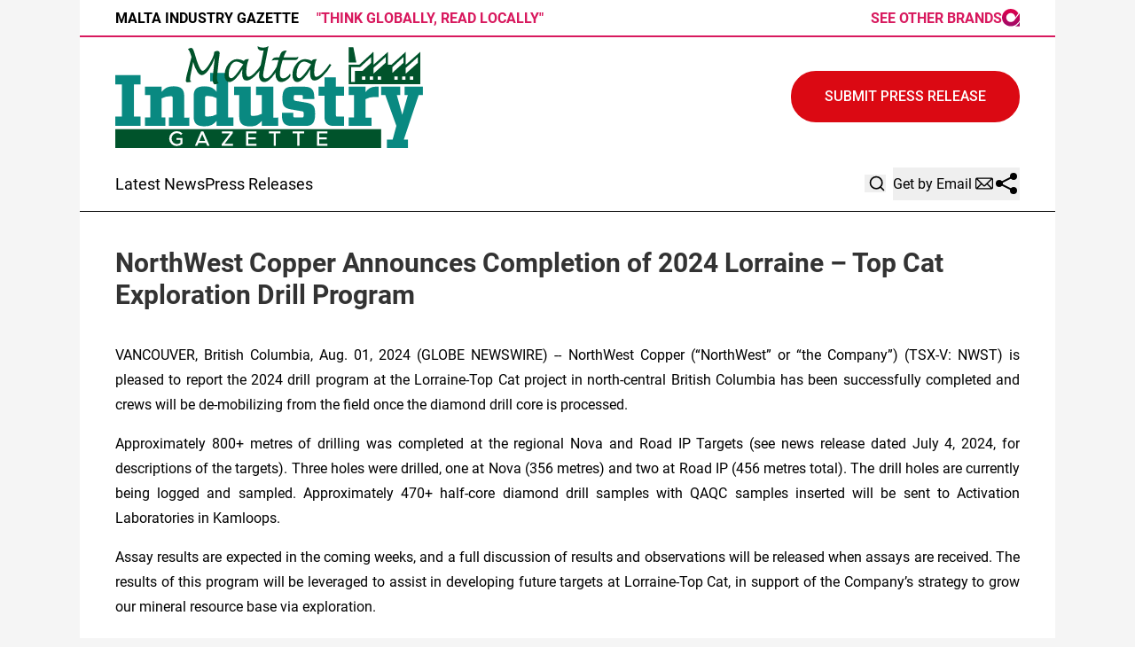

--- FILE ---
content_type: text/html;charset=utf-8
request_url: https://www.maltaindustrygazette.com/article/732169824-northwest-copper-announces-completion-of-2024-lorraine-top-cat-exploration-drill-program
body_size: 9970
content:
<!DOCTYPE html>
<html lang="en">
<head>
  <title>NorthWest Copper Announces Completion of 2024 Lorraine – Top Cat Exploration Drill Program | Malta Industry Gazette</title>
  <meta charset="utf-8">
  <meta name="viewport" content="width=device-width, initial-scale=1">
    <meta name="description" content="Malta Industry Gazette is an online news publication focusing on industries in the Malta: Daily news on industries and services in Malta">
    <link rel="icon" href="https://cdn.newsmatics.com/agp/sites/maltaindustrygazette-favicon-1.png" type="image/png">
  <link href="/css/styles.min.css?vcc1ed8781a37be2df38e15406fbee08891797926" rel="stylesheet" data-turbo-track="reload">
  <link rel="stylesheet" href="/plugins/vanilla-cookieconsent/cookieconsent.css?vcc1ed8781a37be2df38e15406fbee08891797926">
  
<style type="text/css">
    :root {
        --color-primary-background: rgba(0, 83, 43, 0.4);
        --color-primary: #00532B;
        --color-secondary: #08847d;
    }
</style>

  <script>
      (function(w,d,s,l,i){w[l]=w[l]||[];w[l].push({'gtm.start':
      new Date().getTime(),event:'gtm.js'});var f=d.getElementsByTagName(s)[0],
      j=d.createElement(s),dl=l!='dataLayer'?'&l='+l:'';j.async=true;
      j.src='https://www.googletagmanager.com/gtm.js?id='+i+dl;
      f.parentNode.insertBefore(j,f);
      })(window,document,'script','dataLayer','GTM-KGCXW2X');
  </script>

  <script>
    window.dataLayer.push({
      'cookie_settings': 'delta'
    });
  </script>
</head>
<body class="df-2 has-bg  is-subpage">
<noscript>
  <iframe src="https://www.googletagmanager.com/ns.html?id=GTM-KGCXW2X"
          height="0" width="0" style="display:none;visibility:hidden"></iframe>
</noscript>
<div class="layout">

  <!-- Top banner -->
  <div>
    <div class="content universal-ribbon-inner flex justify-between items-center">
      <div class="font-bold uppercase text-black">
        Malta Industry Gazette
        <span class="hidden md:inline-block text-[#d8195e] ml-4 font-bold">"THINK GLOBALLY, READ LOCALLY"</span>
      </div>
      <a href="https://www.affinitygrouppublishing.com/" target="_blank" class="brands">
        <span class="text-inherit font-bold">SEE OTHER BRANDS</span>
        <div>
          <svg width="20" height="20" viewBox="0 0 26 26" fill="none" xmlns="http://www.w3.org/2000/svg">
            <path fill-rule="evenodd" clip-rule="evenodd"
                  d="M12.8738 0C5.76796 0 0 5.7162 0 12.7583C0 19.8003 5.76796 25.5165 12.8738 25.5165C19.0583 25.5165 22.5544 21.7766 26 17.1736L25.8485 6.6543L18.0864 16.8109C16.8243 18.3994 14.9058 19.325 12.8738 19.325C9.21359 19.325 6.26019 16.3856 6.26019 12.7583C6.26019 9.14341 9.21359 6.20401 12.8738 6.20401C16.5214 6.20401 19.4874 9.14341 19.4874 12.7583V12.7833L24.0184 6.37913C21.7214 2.43908 17.4806 0 12.8864 0C12.8738 0 12.8738 0 12.8738 0ZM25.8864 19.1374V19.1499V19.1374ZM19.2476 25.7542H25.8864V19.1499C24.4097 22.0393 22.2136 24.3658 19.2476 25.7542Z"
                  fill="url(#paint0_linear_3015_1949)"></path>
            <defs>
              <linearGradient id="paint0_linear_3015_1949" x1="13.0052" y1="25.7483" x2="13.0052"
                              y2="0.0061282" gradientUnits="userSpaceOnUse">
                <stop stop-color="#9E0A6A"></stop>
                <stop offset="1" stop-color="#E1004B"></stop>
              </linearGradient>
            </defs>
          </svg>
        </div>
      </a>
    </div>
  </div>
  <header data-controller="hamburger">
  <div class="content">
    <div class="header-top">
      <button class="hamburger relative w-7 h-6">
        <span aria-hidden="true" class="block absolute h-[2px] sm:h-[3px] w-7 bg-[--color-primary] transform transition duration-500 ease-in-out -translate-y-2"></span>
        <span aria-hidden="true" class="block absolute h-[2px] sm:h-[3px] w-7 bg-[--color-primary] transform transition duration-500 ease-in-out"></span>
        <span aria-hidden="true" class="block absolute h-[2px] sm:h-[3px] w-7 bg-[--color-primary] transform transition duration-500 ease-in-out translate-y-2"></span>
      </button>
      <div class="flex gap-2 flex-col justify-start text-left">
        <div class="mr-4 logo-container">
          <a href="/">
              <img src="https://cdn.newsmatics.com/agp/sites/maltaindustrygazette-logo-1.svg"
                   alt="Malta Industry Gazette"
                   class="lg:!max-h-[115px]"
                   height="132"
                   width="auto">
          </a>
        </div>
        <div class="claim">
            <h3 class="text-[16px] md:text-[20px] font-bold">Daily news on industries and services in Malta</h3>
        </div>
      </div>
      <div class="flex gap-8 flex-col w-full md:w-auto md:flex-shrink text-xl">
        <div class="questions hidden md:inline-block text-[#757575] font-bold text-xl">
          Questions? <a href="/contact" class="font-bold text-primary">+1 (202) 335-9303</a> |
          <a href="/contact" class="text-primary">Contact</a>
        </div>
        <div class="submit-news">
          <a href="/submit-news" class="button button-primary button-upload-content"><span>Submit Press Release</span></a>
        </div>
        <div class="design-family-4-only email-and-share">
          <div data-controller="search" class="relative">
  <div data-search-target="form" class="relative">
    <form onsubmit="window.location.href = '/search/' + encodeURIComponent(this.query.value); return false;" class="flex w-full">
      <input type="text" name="query" placeholder="Search..." data-search-target="input" class="border text-black flex-grow p-2 invisible outline-none" />
    </form>
    <button data-action="click->search#toggle" data-search-target="icon" class="btn-icon flex items-center absolute right-2 top-2">
      <svg xmlns="http://www.w3.org/2000/svg" width="20" height="20" viewBox="0 0 24 24" fill="none" stroke="currentColor" stroke-width="2" stroke-linecap="round" stroke-linejoin="round" class="ml-1">
        <circle cx="11" cy="11" r="8"></circle>
        <line x1="21" y1="21" x2="16.65" y2="16.65"></line>
      </svg>
    </button>
  </div>
</div>

          <button onclick="window.AlertDialog.openDialog()" class="nav-link nav-link-email flex items-center gap-1.5">
            Get by Email
            <svg height="20px" width="20px" version="1.1" class="h-5 w-5 ml-1" id="Capa_1"
                 xmlns="http://www.w3.org/2000/svg" viewBox="0 0 493.497 493.497" xml:space="preserve">
              <path fill="currentColor" class="fill" d="M444.556,85.218H48.942C21.954,85.218,0,107.171,0,134.16v225.177c0,26.988,21.954,48.942,48.942,48.942h395.613
	c26.988,0,48.941-21.954,48.941-48.942V134.16C493.497,107.171,471.544,85.218,444.556,85.218z M460.87,134.16v225.177
	c0,2.574-0.725,4.924-1.793,7.09L343.74,251.081l117.097-117.097C460.837,134.049,460.87,134.096,460.87,134.16z M32.628,359.336
	V134.16c0-0.064,0.033-0.11,0.033-0.175l117.097,117.097L34.413,366.426C33.353,364.26,32.628,361.911,32.628,359.336z
	 M251.784,296.902c-2.692,2.691-7.378,2.691-10.07,0L62.667,117.846h368.172L251.784,296.902z M172.827,274.152l45.818,45.819
	c7.512,7.511,17.493,11.645,28.104,11.645c10.61,0,20.592-4.134,28.104-11.645l45.82-45.819l101.49,101.499H71.327L172.827,274.152z
	"></path>
            </svg>
          </button>
          <button onclick="window.ShareDialog.openDialog()">
            <svg xmlns="http://www.w3.org/2000/svg" viewBox="0 0 30 30" width="30px" height="30px" fill="currentColor">
              <path d="M 23 3 A 4 4 0 0 0 19 7 A 4 4 0 0 0 19.09375 7.8359375 L 10.011719 12.376953 A 4 4 0 0 0 7 11 A 4 4 0 0 0 3 15 A 4 4 0 0 0 7 19 A 4 4 0 0 0 10.013672 17.625 L 19.089844 22.164062 A 4 4 0 0 0 19 23 A 4 4 0 0 0 23 27 A 4 4 0 0 0 27 23 A 4 4 0 0 0 23 19 A 4 4 0 0 0 19.986328 20.375 L 10.910156 15.835938 A 4 4 0 0 0 11 15 A 4 4 0 0 0 10.90625 14.166016 L 19.988281 9.625 A 4 4 0 0 0 23 11 A 4 4 0 0 0 27 7 A 4 4 0 0 0 23 3 z"></path>
            </svg>
          </button>
        </div>
      </div>
    </div>

    <!-- Navigation bar -->
    <div class="navigation is-hidden-on-mobile" id="main-navigation">
      <nav class="navigation-part">
         <a href="/latest-news" class="nav-link">Latest News</a>
         <a href="/press-releases" class="nav-link">Press Releases</a>
      </nav>
      <div class="navigation-part email-and-share">
        <div class="flex gap-4 mt-4 md:mt-0">
          <div data-controller="search" class="relative">
  <div data-search-target="form" class="relative">
    <form onsubmit="window.location.href = '/search/' + encodeURIComponent(this.query.value); return false;" class="flex w-full">
      <input type="text" name="query" placeholder="Search..." data-search-target="input" class="border text-black flex-grow p-2 invisible outline-none" />
    </form>
    <button data-action="click->search#toggle" data-search-target="icon" class="btn-icon flex items-center absolute right-2 top-2">
      <svg xmlns="http://www.w3.org/2000/svg" width="20" height="20" viewBox="0 0 24 24" fill="none" stroke="currentColor" stroke-width="2" stroke-linecap="round" stroke-linejoin="round" class="ml-1">
        <circle cx="11" cy="11" r="8"></circle>
        <line x1="21" y1="21" x2="16.65" y2="16.65"></line>
      </svg>
    </button>
  </div>
</div>

          <button type="button" onclick="window.AlertDialog.openDialog()" class="nav-link nav-link-email flex items-center gap-1.5">
            <span class="hidden md:inline">Get by Email</span>
            <svg height="20px" width="20px" version="1.1" class="h-5 w-5 ml-1" id="Capa_1"
                 xmlns="http://www.w3.org/2000/svg" viewBox="0 0 493.497 493.497" xml:space="preserve">
              <path fill="currentColor" class="fill" d="M444.556,85.218H48.942C21.954,85.218,0,107.171,0,134.16v225.177c0,26.988,21.954,48.942,48.942,48.942h395.613
    c26.988,0,48.941-21.954,48.941-48.942V134.16C493.497,107.171,471.544,85.218,444.556,85.218z M460.87,134.16v225.177
    c0,2.574-0.725,4.924-1.793,7.09L343.74,251.081l117.097-117.097C460.837,134.049,460.87,134.096,460.87,134.16z M32.628,359.336
    V134.16c0-0.064,0.033-0.11,0.033-0.175l117.097,117.097L34.413,366.426C33.353,364.26,32.628,361.911,32.628,359.336z
     M251.784,296.902c-2.692,2.691-7.378,2.691-10.07,0L62.667,117.846h368.172L251.784,296.902z M172.827,274.152l45.818,45.819
    c7.512,7.511,17.493,11.645,28.104,11.645c10.61,0,20.592-4.134,28.104-11.645l45.82-45.819l101.49,101.499H71.327L172.827,274.152z
    "></path>
            </svg>
          </button>
          <button class="navigation-link-share" onclick="window.ShareDialog.openDialog()">
            <svg xmlns="http://www.w3.org/2000/svg" viewBox="0 0 30 30" width="30px" height="30px" fill="currentColor">
              <path d="M 23 3 A 4 4 0 0 0 19 7 A 4 4 0 0 0 19.09375 7.8359375 L 10.011719 12.376953 A 4 4 0 0 0 7 11 A 4 4 0 0 0 3 15 A 4 4 0 0 0 7 19 A 4 4 0 0 0 10.013672 17.625 L 19.089844 22.164062 A 4 4 0 0 0 19 23 A 4 4 0 0 0 23 27 A 4 4 0 0 0 27 23 A 4 4 0 0 0 23 19 A 4 4 0 0 0 19.986328 20.375 L 10.910156 15.835938 A 4 4 0 0 0 11 15 A 4 4 0 0 0 10.90625 14.166016 L 19.988281 9.625 A 4 4 0 0 0 23 11 A 4 4 0 0 0 27 7 A 4 4 0 0 0 23 3 z"></path>
            </svg>
          </button>
        </div>
      </div>
      <div class="design-family-4-only w-full md:w-auto md:justify-end">
        <a href="/submit-news" class="button button-primary button-upload-content"><span>Submit Press Release</span></a>
      </div>
    </div>
  </div>
</header>

  <div id="main-content" class="content">
    <div id="flash-message"></div>
    <h1>NorthWest Copper Announces Completion of 2024 Lorraine – Top Cat Exploration Drill Program</h1>
<div class="press-release">
  
      <p align="justify">VANCOUVER, British Columbia, Aug.  01, 2024  (GLOBE NEWSWIRE) -- NorthWest Copper (&#x201C;NorthWest&#x201D; or &#x201C;the Company&#x201D;) (TSX-V: NWST) is pleased to report the 2024 drill program at the Lorraine-Top Cat project in north-central British Columbia has been successfully completed and crews will be de-mobilizing from the field once the diamond drill core is processed.<br></p>  <p align="justify">Approximately 800+ metres of drilling was completed at the regional Nova and Road IP Targets (see news release dated July 4, 2024, for descriptions of the targets). Three holes were drilled, one at Nova (356 metres) and two at Road IP (456 metres total). The drill holes are currently being logged and sampled. Approximately 470+ half-core diamond drill samples with QAQC samples inserted will be sent to Activation Laboratories in Kamloops.</p>  <p align="justify">Assay results are expected in the coming weeks, and a full discussion of results and observations will be released when assays are received. The results of this program will be leveraged to assist in developing future targets at Lorraine-Top Cat, in support of the Company&#x2019;s strategy to grow our mineral resource base via exploration.</p>  <p align="justify"><em>Figure 1. Location of the Nova and Road IP Targets relative to NorthWest&#x2019;s mineral tenure at Lorraine-Top Cat. </em></p>  <p align="left"><img alt="Figure 1" data-mce-selected="1" data-mce-style="display: block; margin-left: auto; margin-right: auto;" height="539" name="GNW_RichHtml_External_IMG" src="https://ml.globenewswire.com/Resource/Download/ff9e0d16-817e-42d0-9b05-f1497351a680/image1.png" style="display:block; margin-left:auto; margin-right:auto;" width="600"><br></p>  <p align="justify"><strong>The Lorraine-Top Cat Project</strong></p>  <p align="justify">The Project covers 65,000+ ha and is located in north-central British Columbia, 280 km northwest of Prince George, BC and approximately 45 km from NorthWest&#x2019;s Kwanika-Stardust Project. The Lorraine deposit is a silica-undersaturated alkalic copper-gold porphyry deposit, which is the same classification as the Galore Creek and Mount Polley deposits.<sup>1</sup> Mineralization at the Lorraine - Top Cat Project is hosted mostly by Early Jurassic syenite and pyroxenite intrusions that are part of the Duckling Creek Syenite Complex (&#x201C;DCSC&#x201D;), but additional targets such as Road IP are associated with other phases of the Jurassic Hogem batholith or with older Takla Group volcanic rocks. A modern mineral resource estimate (MRE) was completed for portions of the Lorraine deposit in 2022<sup>2</sup> that includes indicated resources of 12.952 Mt grading 0.55% Cu and 0.16 g/t Au, and inferred resources of 45.252 Mt grading 0.43% Cu and 0.10 g/t Au at 0.20% copper cut-off grade.<sup>3</sup> As described in previous disclosures, however, gold concentration is likely understated and silver was not included in the estimation because many historical drill holes were inconsistently analyzed for the two metals. The MRE extends to surface and includes the Lower Main, Upper Main, and Bishop Zones and intervening rock. Copper sulphides manifest various combinations of chalcopyrite, bornite and hypogene chalcocite, and the concentration of pyrite is generally low. Gold and silver, where analyzed, are spatially related to the copper mineralization, and elevated concentrations of platinum and palladium have been reported in several published papers.</p>  <p align="justify"><strong>Disclosure Statement</strong></p>  <p align="justify">Technical aspects of this news release have been reviewed, verified, and approved by Tyler Caswell, P.Geo., VP Exploration of NorthWest, who is a qualified person as defined by National Instrument 43-101 &#x2013; Standards of Disclosure for Minerals Projects.</p>  <p align="justify"><strong>About NorthWest Copper:</strong></p>  <p align="justify">NorthWest Copper is a copper-gold explorer with a portfolio of projects in British Columbia. With a robust portfolio in a tier one jurisdiction, NorthWest Copper is well positioned to participate in a strengthening global copper market. We are committed to responsible mineral exploration which includes working collaboratively with First Nations to ensure future development incorporates stewardship best practices and traditional land use. Additional information can be found on the Company&#x2019;s website at <a href="http://www.northwestcopper.ca/" rel="nofollow" target="_blank">www.northwestcopper.ca</a>.</p>  <p align="justify"><strong>On Behalf of NorthWest Copper Corp.</strong>&#xA0;<br><em>&#x201C;Tyler Caswell&#x201D;</em><br>Vice President, Exploration</p>  <p align="justify"><strong>For further information, please contact:</strong>&#xA0;<br>Tel: 604-683-7790<br>Email: info@northwestcopper.ca&#xA0;&#xA0;</p>  <p>Neither TSX Venture Exchange nor its Regulation Services Provider (as that term is defined in the policies of the TSX Venture Exchange) accepts responsibility for the adequacy or accuracy of this release.</p>  <p align="justify"><strong><em>Cautionary Statement Regarding Forward-Looking Information</em></strong>&#xA0;</p>  <p align="justify">This news release contains &#x201C;forward-looking information&#x201D; within the meaning of applicable securities laws. All statements, other than statements of historical fact, are forward-looking statements and are based on expectations, estimates and projections as at the date of this news release. Any statement that involves discussion with respect to predictions, expectations, beliefs, plans, projections, objectives, assumptions, future events or performance (often, but not always using phrases such as &#x201C;plans&#x201D;, &#x201C;expects&#x201D;, &#x201C;is expected&#x201D;, &#x201C;budget&#x201D;, &#x201C;scheduled&#x201D;, &#x201C;estimates&#x201D;, &#x201C;forecasts&#x201D;, &#x201C;intends&#x201D;, &#x201C;anticipates&#x201D;, or &#x201C;believes&#x201D; or variations (including negative variations) of such words and phrases, or state that certain actions, events or results &#x201C;may&#x201D;, &#x201C;could&#x201D;, &#x201C;would&#x201D;, &#x201C;might&#x201D; or &#x201C;will&#x201D; be taken, occur or be achieved) are not statements of historical fact and may be forward-looking statements. In this news release, forward-looking statements relate, among other things, to statements with respect to; plans and intentions of the Company; proposed exploration and development of NorthWest&#x2019;s exploration property interests including potential size of budget and type of exploration being conducted; the Company&#x2019;s ability to finance future operations; the potential size of a mineralized zone or potential expansion of mineralization; geological interpretations; the estimation of Mineral Resources; future operations; mine plans,&#xA0; and magnitude or quality of mineral deposits.&#xA0;</p>  <p align="justify">All statements, other than statements of historical fact, included herein, constitutes forward-looking information. Although NorthWest believes that the expectations reflected in such forward-looking information and/or information are reasonable, undue reliance should not be placed on forward-looking information since NorthWest can give no assurance that such expectations will prove to be correct. Forward-looking information involves known and unknown risks, uncertainties and other factors that may cause actual results or events to differ materially from those anticipated in such forward-looking information, including the risks, uncertainties and other factors identified in NorthWest&#x2019;s periodic filings with Canadian securities regulators. Forward-looking information are subject to business and economic risks and uncertainties and other factors that could cause actual results of operations to differ materially from those contained in the forward-looking information. Important factors that could cause actual results to differ materially from NorthWest&#x2019;s expectations include risks associated with the business of NorthWest; risks related to reliance on technical information provided by NorthWest; risks related to exploration and potential development of the Company&#x2019;s mineral properties; business and economic conditions in the mining industry generally; fluctuations in commodity prices and currency exchange rates; uncertainties relating to interpretation of drill results and the geology, continuity and grade of mineral deposits; the need for cooperation of government agencies and First Nation groups in the exploration and development of properties and the issuance of required permits; the need to obtain additional financing to develop properties and uncertainty as to the availability and terms of future financing; the possibility of delay in exploration or development programs and uncertainty of meeting anticipated program milestones; uncertainty as to timely availability of permits and other governmental approvals; and other risk factors as detailed from time to time and additional risks identified in NorthWest&#x2019;s filings with Canadian securities regulators on SEDAR+ in Canada (available at www.sedarplus.com).&#xA0;</p>  <p align="justify">Forward-looking information is based on estimates and opinions of management at the date the information are made. NorthWest does not undertake any obligation to update forward-looking information except as required by applicable securities laws. Investors should not place undue reliance on forward-looking information.&#xA0;</p>  <p align="justify"><sup>_____________________________<br></sup><sup>1</sup> Lang et al. (1995) Triassic-Jurassic silica-undersaturated and silica-saturated alkalic intrusions in the Cordillera of British Columbia: Implications for arc magmatism. Geology, v. 23, p. 451-454.<br><sup>2</sup> See news release dated July 27, 2022 available at <a href="http://www.northwestcopper.ca" rel="nofollow" target="_blank">www.northwestcopper.ca</a> and <a href="http://www.sedarplus.com" rel="nofollow" target="_blank">www.sedarplus.com</a>.<br><sup>3</sup> See NI 43-101 technical report titled &#x201C;Lorraine Copper-Gold Project NI 43-101 Report &amp; Mineral Resource Estimate Omineca Mining Division, B.C&#x201D;, dated September 12, 2022 with an effective date of June 30, 2022, filed under the Company&#x2019;s SEDAR+ profile at <a href="http://www.sedarplus.com" rel="nofollow" target="_blank">www.sedarplus.com</a>.</p>  <p>A photo accompanying this announcement is available at <a href="https://www.globenewswire.com/NewsRoom/AttachmentNg/ff9e0d16-817e-42d0-9b05-f1497351a680" rel="nofollow" target="_blank">https://www.globenewswire.com/NewsRoom/AttachmentNg/ff9e0d16-817e-42d0-9b05-f1497351a680</a></p> <img class="__GNW8366DE3E__IMG" src="https://www.globenewswire.com/newsroom/ti?nf=OTE5NzI0NCM2NDAyMjE2IzIwODI5MTE="> <br><img src="https://ml.globenewswire.com/media/NGJjODlmODQtYmQzOC00MjM5LTgwZjAtNWUwZGJkNjAwNWUwLTEwOTQ0ODI=/tiny/NorthWest-Copper-Corp.png" referrerpolicy="no-referrer-when-downgrade"><p><a href="https://www.globenewswire.com/NewsRoom/AttachmentNg/734a2640-efb1-4c58-9b19-21106711dd7e" rel="nofollow"><img src="https://ml.globenewswire.com/media/734a2640-efb1-4c58-9b19-21106711dd7e/small/logo-northwestcopper-rgb-png.png" border="0" width="150" height="20" alt="Primary Logo"></a></p>
<div style="padding:0px;width: 100%;">
<div style="clear:both"></div>
<div style="float: right;padding-left:20px">
<div><h5>Figure 1</h5></div>
<div> <a target="_blank" href="https://www.globenewswire.com/NewsRoom/AttachmentNg/ff9e0d16-817e-42d0-9b05-f1497351a680/en" rel="nofollow"><img src="https://ml.globenewswire.com/media/ff9e0d16-817e-42d0-9b05-f1497351a680/medium/figure-1.png"> </a>
</div>
<p></p>
<div> <h5>Location of the Nova and Road IP Targets relative to NorthWest&#x2019;s mineral tenure at Lorraine-Top Cat.</h5>
</div>
</div>
</div>
    <p>
  Legal Disclaimer:
</p>
<p>
  EIN Presswire provides this news content "as is" without warranty of any kind. We do not accept any responsibility or liability
  for the accuracy, content, images, videos, licenses, completeness, legality, or reliability of the information contained in this
  article. If you have any complaints or copyright issues related to this article, kindly contact the author above.
</p>
<img class="prtr" src="https://www.einpresswire.com/tracking/article.gif?t=5&a=13m8_1_P6LckirxG&i=s5_uXNAvi77DIuaE" alt="">
</div>


  </div>
</div>
<footer class="footer footer-with-line">
  <div class="content flex flex-col">
    <p class="footer-text text-sm mb-4 order-2 lg:order-1">© 1995-2025 Newsmatics Inc. dba Affinity Group Publishing &amp; Malta Industry Gazette. All Rights Reserved.</p>
    <div class="footer-nav lg:mt-2 mb-[30px] lg:mb-0 flex gap-7 flex-wrap justify-center order-1 lg:order-2">
        <a href="/about" class="footer-link">About</a>
        <a href="/archive" class="footer-link">Press Release Archive</a>
        <a href="/submit-news" class="footer-link">Submit Press Release</a>
        <a href="/legal/terms" class="footer-link">Terms &amp; Conditions</a>
        <a href="/legal/dmca" class="footer-link">Copyright/DMCA Policy</a>
        <a href="/legal/privacy" class="footer-link">Privacy Policy</a>
        <a href="/contact" class="footer-link">Contact</a>
    </div>
  </div>
</footer>
<div data-controller="dialog" data-dialog-url-value="/" data-action="click->dialog#clickOutside">
  <dialog
    class="modal-shadow fixed backdrop:bg-black/20 z-40 text-left bg-white rounded-full w-[350px] h-[350px] overflow-visible"
    data-dialog-target="modal"
  >
    <div class="text-center h-full flex items-center justify-center">
      <button data-action="click->dialog#close" type="button" class="modal-share-close-button">
        ✖
      </button>
      <div>
        <div class="mb-4">
          <h3 class="font-bold text-[28px] mb-3">Share us</h3>
          <span class="text-[14px]">on your social networks:</span>
        </div>
        <div class="flex gap-6 justify-center text-center">
          <a href="https://www.facebook.com/sharer.php?u=https://www.maltaindustrygazette.com" class="flex flex-col items-center font-bold text-[#4a4a4a] text-sm" target="_blank">
            <span class="h-[55px] flex items-center">
              <img width="40px" src="/images/fb.png" alt="Facebook" class="mb-2">
            </span>
            <span class="text-[14px]">
              Facebook
            </span>
          </a>
          <a href="https://www.linkedin.com/sharing/share-offsite/?url=https://www.maltaindustrygazette.com" class="flex flex-col items-center font-bold text-[#4a4a4a] text-sm" target="_blank">
            <span class="h-[55px] flex items-center">
              <img width="40px" height="40px" src="/images/linkedin.png" alt="LinkedIn" class="mb-2">
            </span>
            <span class="text-[14px]">
            LinkedIn
            </span>
          </a>
        </div>
      </div>
    </div>
  </dialog>
</div>

<div data-controller="alert-dialog" data-action="click->alert-dialog#clickOutside">
  <dialog
    class="fixed backdrop:bg-black/20 modal-shadow z-40 text-left bg-white rounded-full w-[450px] h-[450px] overflow-visible"
    data-alert-dialog-target="modal">
    <div class="flex items-center text-center -mt-4 h-full flex-1 p-8 sm:p-12">
      <button data-action="click->alert-dialog#close"
              type="button" class="modal-close-button">
        ✖
      </button>
      <div class="w-full" data-alert-dialog-target="subscribeForm">
        <img class="w-8 mx-auto mb-4" src="/images/agps.svg" alt="AGPs" />
        <p class="text-lg">Get the latest news on this topic.</p>
        <h3 class="dialog-title mt-4">SIGN UP FOR FREE TODAY</h3>
        <form data-action="submit->alert-dialog#submit" method="POST" action="/alerts">
  <input data-alert-dialog-target="fullnameInput" type="text" name="fullname" id="fullname" autocomplete="off" tabindex="-1">
  <label>
    <input data-alert-dialog-target="emailInput" placeholder="Email address" name="email" type="email"
      value=""
      class="rounded-xs mb-2 block w-full bg-white px-4 py-2 text-gray-900 border-[1px] border-solid border-gray-600 focus:border-2 focus:border-gray-800 placeholder:text-gray-400"
      required>
  </label>
  <div class="text-red-400 text-sm" data-alert-dialog-target="errorMessage"></div>

  <input data-alert-dialog-target="timestampInput" type="hidden" name="timestamp" value="1762030773" autocomplete="off" tabindex="-1">

  <input type="submit" value="Sign Up"
    class="!rounded-[3px] w-full mt-2 mb-4 bg-primary px-5 py-2 leading-5 font-semibold text-white hover:color-primary/75 cursor-pointer">
</form>
<a data-action="click->alert-dialog#close" class="text-black underline hover:no-underline inline-block mb-4" href="#">No Thanks</a>
<p class="text-[15px] leading-[22px]">
  By signing to this email alert, you<br /> agree to our
  <a href="/legal/terms" class="underline text-primary hover:no-underline" target="_blank">Terms & Conditions</a>
</p>

      </div>
      <div data-alert-dialog-target="checkEmail" class="hidden">
        <img class="inline-block w-9" src="/images/envelope.svg" />
        <h3 class="dialog-title">Check Your Email</h3>
        <p class="text-lg mb-12">We sent a one-time activation link to <b data-alert-dialog-target="userEmail"></b>. Just click on the link to
          continue.</p>
        <p class="text-lg">If you don't see the email in your inbox, check your spam folder or <a class="underline text-primary hover:no-underline" data-action="click->alert-dialog#showForm" href="#">try again</a>
        </p>
      </div>

      <!-- activated -->
      <div data-alert-dialog-target="activated" class="hidden">
        <img class="w-8 mx-auto mb-4" src="/images/agps.svg" alt="AGPs" />
        <h3 class="dialog-title">SUCCESS</h3>
        <p class="text-lg">You have successfully confirmed your email and are subscribed to <b>
            Malta Industry Gazette
          </b> daily
          news alert.</p>
      </div>
      <!-- alreadyActivated -->
      <div data-alert-dialog-target="alreadyActivated" class="hidden">
        <img class="w-8 mx-auto mb-4" src="/images/agps.svg" alt="AGPs" />
        <h3 class="dialog-title">Alert was already activated</h3>
        <p class="text-lg">It looks like you have already confirmed and are receiving the <b>Malta Industry Gazette</b> daily news
            alert.</p>
      </div>
      <!-- activateErrorMessage -->
      <div data-alert-dialog-target="activateErrorMessage" class="hidden">
        <img class="w-8 mx-auto mb-4" src="/images/agps.svg" alt="AGPs" />
        <h3 class="dialog-title">Oops!</h3>
        <p class="text-lg mb-4">It looks like something went wrong. Please try again.</p>
        <form data-action="submit->alert-dialog#submit" method="POST" action="/alerts">
  <input data-alert-dialog-target="fullnameInput" type="text" name="fullname" id="fullname" autocomplete="off" tabindex="-1">
  <label>
    <input data-alert-dialog-target="emailInput" placeholder="Email address" name="email" type="email"
      value=""
      class="rounded-xs mb-2 block w-full bg-white px-4 py-2 text-gray-900 border-[1px] border-solid border-gray-600 focus:border-2 focus:border-gray-800 placeholder:text-gray-400"
      required>
  </label>
  <div class="text-red-400 text-sm" data-alert-dialog-target="errorMessage"></div>

  <input data-alert-dialog-target="timestampInput" type="hidden" name="timestamp" value="1762030773" autocomplete="off" tabindex="-1">

  <input type="submit" value="Sign Up"
    class="!rounded-[3px] w-full mt-2 mb-4 bg-primary px-5 py-2 leading-5 font-semibold text-white hover:color-primary/75 cursor-pointer">
</form>
<a data-action="click->alert-dialog#close" class="text-black underline hover:no-underline inline-block mb-4" href="#">No Thanks</a>
<p class="text-[15px] leading-[22px]">
  By signing to this email alert, you<br /> agree to our
  <a href="/legal/terms" class="underline text-primary hover:no-underline" target="_blank">Terms & Conditions</a>
</p>

      </div>

      <!-- deactivated -->
      <div data-alert-dialog-target="deactivated" class="hidden">
        <img class="w-8 mx-auto mb-4" src="/images/agps.svg" alt="AGPs" />
        <h3 class="dialog-title">You are Unsubscribed!</h3>
        <p class="text-lg">You are no longer receiving the <b>Malta Industry Gazette </b>daily news alert.</p>
      </div>
      <!-- alreadyDeactivated -->
      <div data-alert-dialog-target="alreadyDeactivated" class="hidden">
        <img class="w-8 mx-auto mb-4" src="/images/agps.svg" alt="AGPs" />
        <h3 class="dialog-title">You have already unsubscribed!</h3>
        <p class="text-lg">You are no longer receiving the <b>Malta Industry Gazette</b> daily news alert.</p>
      </div>
      <!-- deactivateErrorMessage -->
      <div data-alert-dialog-target="deactivateErrorMessage" class="hidden">
        <img class="w-8 mx-auto mb-4" src="/images/agps.svg" alt="AGPs" />
        <h3 class="dialog-title">Oops!</h3>
        <p class="text-lg">Try clicking the Unsubscribe link in the email again and if it still doesn't work, <a
            href="/contact">contact us</a></p>
      </div>
    </div>
  </dialog>
</div>

<script src="/plugins/vanilla-cookieconsent/cookieconsent.umd.js?vcc1ed8781a37be2df38e15406fbee08891797926"></script>
  <script src="/js/cookieconsent.js?vcc1ed8781a37be2df38e15406fbee08891797926"></script>

<script type="module" src="/js/app.js?vcc1ed8781a37be2df38e15406fbee08891797926"></script>
</body>
</html>


--- FILE ---
content_type: image/svg+xml
request_url: https://cdn.newsmatics.com/agp/sites/maltaindustrygazette-logo-1.svg
body_size: 12481
content:
<?xml version="1.0" encoding="UTF-8" standalone="no"?>
<svg
   xmlns:dc="http://purl.org/dc/elements/1.1/"
   xmlns:cc="http://creativecommons.org/ns#"
   xmlns:rdf="http://www.w3.org/1999/02/22-rdf-syntax-ns#"
   xmlns:svg="http://www.w3.org/2000/svg"
   xmlns="http://www.w3.org/2000/svg"
   id="Layer_1"
   data-name="Layer 1"
   viewBox="0 0 400 132.53"
   version="1.1"
   width="400"
   height="132.53">
  <metadata
     id="metadata75">
    <rdf:RDF>
      <cc:Work
         rdf:about="">
        <dc:format>image/svg+xml</dc:format>
        <dc:type
           rdf:resource="http://purl.org/dc/dcmitype/StillImage" />
      </cc:Work>
    </rdf:RDF>
  </metadata>
  <defs
     id="defs4">
    <style
       id="style2">.cls-1{fill:#00532b;}.cls-2{fill:#098981;}.cls-3{fill:#fff;}</style>
  </defs>
  <rect
     class="cls-1"
     y="108"
     width="345.72"
     height="24.530001"
     id="rect6"
     x="0" />
  <path
     class="cls-2"
     d="m 24.26,49.94 v 41.54 h 8.59 v 12.33 H 0 V 91.48 H 8.59 V 49.94 H 0 V 37.67 h 32.85 v 12.27 z"
     id="path8" />
  <path
     class="cls-2"
     d="m 96.2,92.9 v 10.91 H 69.67 V 92.9 h 5 V 67.31 a 2,2 0 0 0 -0.61,-1.7 4.06,4.06 0 0 0 -2.31,-0.47 24.23,24.23 0 0 0 -11.42,2.83 V 92.9 h 4.9 v 10.91 H 38.52 V 92.9 h 6.89 V 63.63 H 38.52 V 52.81 h 21.81 v 6.7 a 20.65,20.65 0 0 1 6.08,-5.38 q 3.36,-1.89 9.31,-1.89 7.45,0 10.66,3 3.21,3 3.21,9.4 v 28.32 z"
     id="path10" />
  <path
     class="cls-2"
     d="m 153.51,92.9 v 10.91 h -21.72 v -6.8 a 19.19,19.19 0 0 1 -6.09,5.38 q -3.45,1.89 -9.58,1.89 -7.83,0 -11,-3 -3.17,-3 -3.21,-9.67 V 64.96 q 0,-6.72 3.21,-9.68 3.21,-2.96 11,-3 6.13,0 9.58,1.89 a 19.62,19.62 0 0 1 6.09,5.29 V 45.69 H 123.3 V 34.81 h 23.41 V 92.87 Z M 131.79,88.81 V 67.69 a 23.34,23.34 0 0 0 -11.51,-2.83 6.16,6.16 0 0 0 -2.79,0.42 1.69,1.69 0 0 0 -0.71,1.56 v 22.85 a 1.69,1.69 0 0 0 0.71,1.56 6.16,6.16 0 0 0 2.79,0.42 24.35,24.35 0 0 0 11.51,-2.86 z"
     id="path12" />
  <path
     class="cls-2"
     d="m 212,92.9 v 10.91 H 190.51 V 97.1 a 22,22 0 0 1 -6.13,5.38 c -2.21,1.27 -5.29,1.89 -9.26,1.89 q -7.37,0 -10.62,-3 -3.25,-3 -3.26,-9.49 V 63.63 h -6.6 V 52.81 h 21.52 v 35.87 a 2.12,2.12 0 0 0 0.57,1.75 4.4,4.4 0 0 0 2.36,0.42 23.08,23.08 0 0 0 11.42,-2.83 V 63.63 h -7.46 V 52.81 h 22.38 v 40.12 z"
     id="path14" />
  <path
     class="cls-2"
     d="m 244,68.92 v -2.64 a 3.69,3.69 0 0 0 -0.42,-2.13 2,2 0 0 0 -1.56,-0.52 h -8 a 1.7,1.7 0 0 0 -1.55,0.66 6,6 0 0 0 -0.43,2.84 6.76,6.76 0 0 0 0.47,3.11 2.52,2.52 0 0 0 1.89,0.95 l 14.26,2.36 q 6.32,1.13 8.78,4 2.46,2.87 2.45,10.57 0,8.7 -2.88,12.18 -2.88,3.48 -9.3,3.5 h -18.87 q -6.32,0 -9.25,-3.26 -2.93,-3.26 -2.93,-10.81 v -3 h 14.73 v 3.21 a 4.08,4.08 0 0 0 0.43,2.22 1.78,1.78 0 0 0 1.55,0.61 h 9.73 a 1.62,1.62 0 0 0 1.55,-0.75 7.62,7.62 0 0 0 0.43,-3.21 7.24,7.24 0 0 0 -0.43,-3.17 2.35,2.35 0 0 0 -1.83,-0.89 l -14.26,-2.46 q -6.33,-1 -8.78,-3.87 -2.45,-2.87 -2.46,-10.29 0,-8.4 2.88,-11.85 2.88,-3.45 9.3,-3.44 h 17.09 q 6.33,0 9.25,3.25 c 2,2.17 2.93,5.72 2.93,10.62 v 2.27 z"
     id="path16" />
  <path
     class="cls-2"
     d="m 286.9,64.48 v 25.21 a 1.75,1.75 0 0 0 2,2 h 8.69 v 12.12 h -13.4 q -6.24,0 -9.21,-3 -2.97,-3 -3,-9.2 v -27.1 h -7.74 v -11.7 h 7.93 V 40.5 h 14.53 v 12.31 h 10.86 v 11.7 z"
     id="path18" />
  <path
     class="cls-2"
     d="m 342.41,52.81 v 13.4 h -5.47 a 23.22,23.22 0 0 0 -11.61,2.83 v 23.89 h 7.92 v 10.88 H 303.51 V 92.9 h 6.9 V 63.63 h -6.9 V 52.81 h 21.82 v 7.17 a 20.91,20.91 0 0 1 5.56,-5.29 14.5,14.5 0 0 1 7.74,-1.88 z"
     id="path20" />
  <path
     class="cls-2"
     d="m 394.53,63.63 -19.31,58.05 h 5.38 v 10.85 h -27.38 v -10.85 h 7.46 l 4.86,-17.87 -14.44,-40.18 h -5.38 V 52.81 h 24.83 v 10.85 h -4.44 l 7.08,25.68 7.27,-25.68 h -4.25 V 52.81 H 400 v 10.85 z"
     id="path22" />
  <path
     class="cls-3"
     d="m 79.69,119.55 h 7.7 v 7.43 a 10.81,10.81 0 0 1 -7.32,2.93 9.65,9.65 0 1 1 0,-19.29 10.67,10.67 0 0 1 7.32,2.93 l -1.92,1.85 a 7.74,7.74 0 0 0 -5.4,-2.26 7.13,7.13 0 0 0 0,14.25 7.89,7.89 0 0 0 4.61,-1.58 v -3.9 h -5 z"
     id="path24" />
  <path
     class="cls-3"
     d="m 117.92,125.81 h -9.71 l -1.63,3.8 h -3 l 8,-18.64 h 3 l 8,18.64 h -3 z m -1.06,-2.47 -3.8,-8.84 -3.79,8.84 z"
     id="path26" />
  <path
     class="cls-3"
     d="m 138.36,127.45 10.77,-13.95 h -10.55 v -2.55 h 14.32 v 2.14 l -10.77,13.95 H 153 v 2.55 h -14.61 z"
     id="path28" />
  <path
     class="cls-3"
     d="m 172.82,113.5 v 5.31 h 9.87 v 2.55 h -9.87 v 5.67 h 10.93 v 2.55 h -13.7 v -18.63 h 13.7 v 2.55 z"
     id="path30" />
  <path
     class="cls-3"
     d="m 206,113.5 h -6.11 v -2.55 h 15 v 2.55 h -6.14 v 16.09 H 206 Z"
     id="path32" />
  <path
     class="cls-3"
     d="m 236.75,113.5 h -6.11 v -2.55 h 15 v 2.55 h -6.14 v 16.09 h -2.73 z"
     id="path34" />
  <path
     class="cls-3"
     d="m 265.1,113.5 v 5.31 h 9.9 v 2.55 h -9.9 v 5.67 H 276 v 2.55 H 262.3 V 110.95 H 276 v 2.55 z"
     id="path36" />
  <path
     class="cls-1"
     d="m 101.32,20.59 -3.45,17.3 a 28.93,28.93 0 0 0 -0.66,5.24 3.49,3.49 0 0 0 1.66,3.08 16.15,16.15 0 0 1 -4.48,0.9 c -1.79,0 -2.68,-0.72 -2.68,-2.16 a 40.85,40.85 0 0 1 1.58,-8.51 L 99.11,14.01 98,10.69 Q 96.16,5.14 94.42,3.93 a 8.51,8.51 0 0 1 4.45,-1.61 q 1.44,0 2.49,2.28 1.05,2.28 3.8,11.6 c 0.37,1.24 0.67,2.23 0.92,3 l 0.48,1.31 q 4,11.67 7,11.67 3.24,0 9,-9.44 5.76,-9.44 6.28,-15.52 a 15.51,15.51 0 0 1 4.32,-1 q 2.58,0 2.58,2.85 c 0,0.63 -0.2,2.38 -0.61,5.26 -0.38,2.62 -0.66,4.72 -0.81,6.29 l -1.8,17.19 c -0.12,1.21 -0.18,2.39 -0.18,3.53 q 0,5.24 2.1,6.53 a 8.61,8.61 0 0 1 -4.62,1.9 q -3.12,0 -3.12,-6.51 a 60.9,60.9 0 0 1 0.4,-6.37 l 2.28,-21.77 a 55.93,55.93 0 0 1 -8.08,16 q -5,6.63 -8.84,6.62 -3.06,0 -6,-4.56 a 44.3,44.3 0 0 1 -5.14,-12.59 z"
     id="path38" />
  <path
     class="cls-1"
     d="m 165.2,30.05 a 42.69,42.69 0 0 1 -8.32,11.86 q -4.95,4.88 -8.61,4.88 a 5.16,5.16 0 0 1 -4.47,-2.49 11.69,11.69 0 0 1 -1.67,-6.62 22.62,22.62 0 0 1 5,-14.51 q 5,-6.26 11.56,-6.26 a 18.44,18.44 0 0 1 8.62,2.47 q 0.69,-2.44 5.58,-2.44 c 0.21,0 0.55,0 1,0 a 17.77,17.77 0 0 0 -2.29,6.27 l -0.45,2.24 a 44,44 0 0 0 -0.76,8.74 q 0,5.76 2.68,5.76 2.85,0 7.79,-4.75 a 68.6,68.6 0 0 0 9.7,-12.1 l 2,1.42 a 58.52,58.52 0 0 1 -11.14,14.5 q -6.26,5.81 -10.77,5.8 -5.68,0 -5.68,-9.47 c 0.03,-1.3 0.12,-3.07 0.23,-5.3 z m 1.23,-6.3 q -5.53,-3.6 -9.2,-3.6 c -2.65,0 -4.95,1.61 -6.88,4.83 a 21.78,21.78 0 0 0 -2.9,11.46 q 0,5.33 3.48,5.32 3.76,0 14.42,-16.53 c 0.09,-0.14 0.45,-0.64 1.08,-1.48 z"
     id="path40" />
  <path
     class="cls-1"
     d="m 214.48,24.67 a 75.17,75.17 0 0 1 -10.95,16.24 q -5.53,5.9 -9.74,5.9 a 6.05,6.05 0 0 1 -5,-2.38 9.74,9.74 0 0 1 -1.89,-6.23 33.12,33.12 0 0 1 0.79,-6.1 l 5.23,-26.39 a 11.36,11.36 0 0 1 -1.79,0.16 q -6,0 -6.05,-5.06 v -0.6 a 14.22,14.22 0 0 0 7.13,1.79 12.28,12.28 0 0 0 7,-2 l -6.11,31.68 a 37,37 0 0 0 -0.82,5.87 c 0,3 1.09,4.45 3.27,4.45 2.18,0 4.22,-1.19 6.36,-3.57 2.14,-2.38 5.63,-7.44 10.49,-15.2 z"
     id="path42" />
  <path
     class="cls-1"
     d="m 227.15,35.71 a 4.87,4.87 0 0 1 0.71,2.26 c 0,1.72 -1.46,3.62 -4.36,5.7 -2.9,2.08 -5.5,3.14 -7.94,3.14 a 6.05,6.05 0 0 1 -5.14,-2.81 12.32,12.32 0 0 1 -2,-7.27 q 0,-5 2.61,-14.09 l 1.21,-4.42 h -4.44 a 10.37,10.37 0 0 0 -4.45,0.79 11.19,11.19 0 0 1 2.52,-3.48 6.12,6.12 0 0 1 3.4,-0.71 h 4 L 213.79,13 q 1.22,-4.07 2.9,-5.58 a 7.3,7.3 0 0 1 5.05,-1.52 c 0.27,0 0.69,0 1.27,0.05 a 33.67,33.67 0 0 0 -4.27,8.87 h 13.9 a 12.93,12.93 0 0 0 5.59,-0.95 6.21,6.21 0 0 1 -1.76,3.52 c -0.72,0.55 -2.08,0.83 -4.06,0.83 h -14.8 c -0.17,0.58 -0.31,1 -0.4,1.29 Q 214,30.34 214,35.87 c 0,4.07 1.46,6.1 4.4,6.1 a 8.64,8.64 0 0 0 4.93,-1.92 11.36,11.36 0 0 0 3.82,-4.34 z"
     id="path44" />
  <path
     class="cls-1"
     d="m 253.47,30.05 a 42.45,42.45 0 0 1 -8.31,11.86 q -4.95,4.88 -8.61,4.88 a 5.16,5.16 0 0 1 -4.47,-2.49 11.69,11.69 0 0 1 -1.67,-6.62 22.62,22.62 0 0 1 5,-14.51 q 5,-6.26 11.56,-6.26 a 18.44,18.44 0 0 1 8.62,2.47 q 0.69,-2.44 5.58,-2.44 c 0.21,0 0.55,0 1,0 a 17.77,17.77 0 0 0 -2.29,6.27 l -0.45,2.24 a 44,44 0 0 0 -0.76,8.74 q 0,5.76 2.68,5.76 2.85,0 7.78,-4.75 a 68.17,68.17 0 0 0 9.71,-12.1 l 2.05,1.42 a 58.52,58.52 0 0 1 -11.14,14.5 q -6.23,5.79 -10.75,5.79 -5.69,0 -5.68,-9.47 c 0,-1.29 0.05,-3.06 0.15,-5.29 z m 1.24,-6.3 q -5.53,-3.6 -9.2,-3.6 c -2.65,0 -4.95,1.61 -6.88,4.83 a 21.78,21.78 0 0 0 -2.9,11.46 q 0,5.33 3.48,5.32 3.76,0 14.42,-16.53 c 0.09,-0.14 0.45,-0.64 1.08,-1.48 z"
     id="path46" />
  <path
     class="cls-3"
     d="m 393.58,14.05 q 0,3.81 0,7.62 -7.89,7.14 -15.83,14.14 c 0,-2.39 0,-5.07 0,-7.46 1.64,-1.51 8.56,-7.72 12.55,-11.27 1.05,-1.01 2.29,-1.89 3.28,-3.03 z"
     id="path48" />
  <path
     class="cls-3"
     d="m 373.61,15.21 a 3.57,3.57 0 0 1 1.08,-0.8 c 0,2.47 0,4.94 0,7.41 -3.71,3.46 -7.51,6.82 -11.19,10.31 -3.27,0.07 -6.54,0 -9.81,0 v 14.58 c -1.72,0 -3.44,0 -5.16,0 0,-6.46 0,-12.92 0,-19.38 4,0 7.95,0 11.92,0 4.34,-4.11 8.81,-8.05 13.16,-12.12 z"
     id="path50" />
  <path
     class="cls-3"
     d="m 362.87,39.59 c 1.42,0 2.85,0 4.27,0 0.06,1.44 0,2.89 0,4.33 -1.44,0 -2.88,0 -4.32,0 0.06,-1.49 0.03,-2.91 0.05,-4.33 z"
     id="path52" />
  <path
     class="cls-3"
     d="m 373,39.68 a 41.47,41.47 0 0 1 4.32,-0.11 c 0,1.43 0,2.87 0,4.3 -1.44,0 -2.88,0 -4.32,0 0,-1.4 0,-2.79 0,-4.19 z"
     id="path54" />
  <path
     class="cls-3"
     d="m 383.15,39.66 c 1.43,-0.18 2.88,0 4.31,-0.09 0,1.43 0,2.86 0,4.29 -1.44,0 -2.88,0 -4.32,0 0.02,-1.39 0.04,-2.79 0.01,-4.2 z"
     id="path56" />
  <path
     class="cls-3"
     d="m 351.6,14.05 q 0,3.81 0,7.62 -7.9,7.14 -15.84,14.14 c 0,-2.39 0,-5.07 0,-7.46 1.64,-1.51 8.55,-7.72 12.55,-11.27 1.06,-1.01 2.3,-1.89 3.29,-3.03 z"
     id="path58" />
  <path
     class="cls-3"
     d="m 331.62,15.21 a 3.7,3.7 0 0 1 1.08,-0.8 c 0,2.47 0,4.94 0,7.41 -3.72,3.46 -7.51,6.82 -11.19,10.31 -3.27,0.07 -6.54,0 -9.81,0 v 14.58 c -1.72,0 -3.44,0 -5.16,0 0,-6.46 0,-12.92 0,-19.38 4,0 7.94,0 11.92,0 4.35,-4.11 8.81,-8.05 13.16,-12.12 z"
     id="path60" />
  <path
     class="cls-3"
     d="m 320.89,39.59 c 1.42,0 2.84,0 4.27,0 0.06,1.44 0,2.89 0,4.33 -1.44,0 -2.88,0 -4.32,0 0.06,-1.49 0.03,-2.91 0.05,-4.33 z"
     id="path62" />
  <path
     class="cls-3"
     d="m 331,39.68 a 41.47,41.47 0 0 1 4.32,-0.11 c 0,1.43 0,2.87 0,4.3 -1.44,0 -2.88,0 -4.32,0 0,-1.4 0,-2.79 0,-4.19 z"
     id="path64" />
  <path
     class="cls-3"
     d="m 341.17,39.66 c 1.42,-0.18 2.87,0 4.31,-0.09 0,1.43 0,2.86 0,4.29 -1.44,0 -2.88,0 -4.32,0 0.02,-1.39 0.04,-2.79 0.01,-4.2 z"
     id="path66" />
  <path
     class="cls-1"
     d="m 303.52,1.56 c 2,0 4.06,0 6.09,0 1.23,6.61 2.69,13.19 3.85,19.81 -2.25,0 -4.5,0 -6.75,0 a 19,19 0 0 1 -3.2,0 c 0.03,-6.66 0.02,-13.23 0.01,-19.81 z"
     id="path68" />
  <path
     class="cls-1"
     d="m 396.58,7.52 c -3.45,3.05 -15.76,14.09 -18.84,16.67 -0.06,-4.59 0,-15.81 -0.14,-16.81 -2,2.08 -16.5,15.2 -18.49,16.88 h -4.48 c 0,-5.59 0,-11.18 0,-16.78 -2.74,2.42 -15.76,14.09 -18.84,16.67 -0.06,-4.59 0,-15.81 -0.14,-16.81 -2,2.08 -16.78,15.45 -18.34,16.86 -4.45,0 -9.27,0.06 -13.73,0 -0.07,8.48 0,17 0,25.44 q 21,0 42,0 c 3.06,0 6.11,0 9.17,0 q 21,0 42,0 C 396.63,35.66 396.66,21.59 396.58,7.52 Z m -90,39.18 c 0,-6.46 0,-12.92 0,-19.38 4,0 7.94,0 11.92,0 4.32,-4.09 8.78,-8 13.13,-12.1 a 3.7,3.7 0 0 1 1.08,-0.8 c 0,2.47 0,4.94 0,7.41 -3.72,3.46 -7.51,6.82 -11.19,10.31 -3.27,0.07 -6.54,0 -9.81,0 v 14.57 c -1.71,0 -3.43,0.02 -5.15,-0.01 z m 14.29,-2.89 c 0,-1.42 0,-2.84 0,-4.26 1.42,0 2.84,0 4.27,0 0.06,1.44 0,2.89 0,4.33 -1.39,-0.02 -2.83,0.04 -4.27,-0.07 z m 10.16,0 c 0,-1.4 0,-2.79 0,-4.19 a 41.47,41.47 0 0 1 4.32,-0.11 c 0,1.43 0,2.87 0,4.3 -1.44,0.08 -2.89,0.07 -4.35,0.06 z m 10.15,0 c 0,-1.41 0,-2.81 0,-4.22 1.42,-0.18 2.87,0 4.31,-0.09 0,1.43 0,2.86 0,4.29 -1.43,0.11 -2.87,0.09 -4.31,0.09 z m -5.42,-8 c 0,-2.39 0,-5.08 0,-7.46 1.83,-1.66 14.87,-13.2 15.86,-14.34 q 0,3.81 0,7.62 -7.92,7.18 -15.86,14.18 z m 24.71,-8.54 c 4.32,-4.09 8.79,-8 13.13,-12.1 a 3.75,3.75 0 0 1 1.09,-0.8 c 0,2.47 0,4.94 0,7.41 -3.71,3.46 -10.55,9.45 -14.23,12.94 z m 2.38,16.54 c 0,-1.42 0,-2.84 0,-4.26 1.42,0 2.85,0 4.27,0 0.06,1.44 0,2.89 0,4.33 -1.39,-0.02 -2.83,0.04 -4.27,-0.07 z m 10.16,0 c 0,-1.4 0,-2.79 0,-4.19 a 41.47,41.47 0 0 1 4.32,-0.11 c 0,1.43 0,2.87 0,4.3 -1.44,0.08 -2.88,0.07 -4.33,0.06 z m 10.15,0 c 0,-1.41 0,-2.81 0,-4.22 1.43,-0.18 2.88,0 4.31,-0.09 0,1.43 0,2.86 0,4.29 -1.47,0.11 -2.87,0.09 -4.31,0.09 z m -5.41,-8 c 0,-2.39 0,-5.08 0,-7.46 1.83,-1.66 14.87,-13.2 15.86,-14.34 q 0,3.81 0,7.62 -7.92,7.18 -15.86,14.18 z"
     id="path70" />
</svg>
